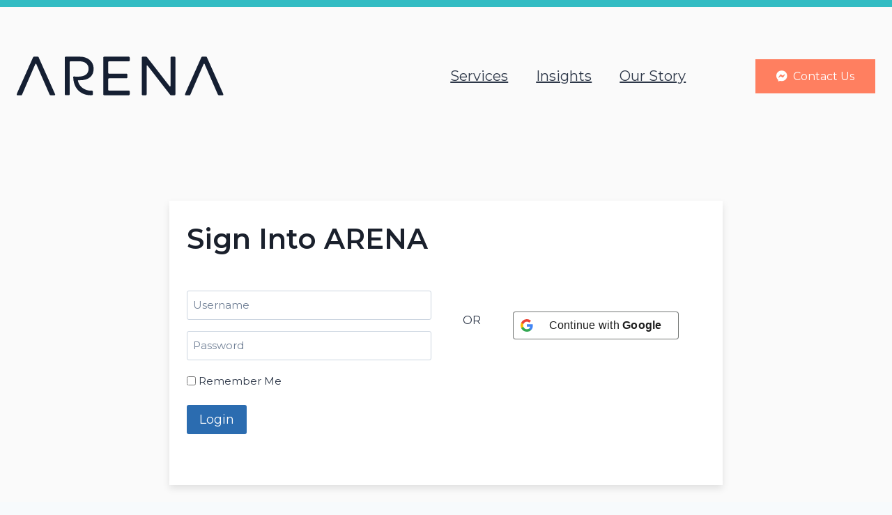

--- FILE ---
content_type: text/css
request_url: https://arenacfo.com/wp-content/uploads/eb-style/reusable-blocks/eb-reusable-2077.min.css?ver=9d107d3116
body_size: -133
content:
/* eb-button-ja5cora Starts */.eb-button-wrapper.eb-button-ja5cora { margin-top: 28px; margin-right: 0px; margin-left: 0px; margin-bottom: 28px; } .eb-button-wrapper.eb-button-ja5cora.eb-button-alignment { align-items: center; } .eb-button-wrapper.eb-button-ja5cora .eb-button { justify-content: center; } .eb-button-wrapper.eb-button-ja5cora .eb-button-anchor { background-color: rgba(255,127,96,1); padding-top: 15px; padding-right: 30px; padding-left: 30px; padding-bottom: 15px; transition: all 0.3s, background 0.5s, border 0.5s, border-radius 0.5s, box-shadow 0.5s ; } .eb-button-wrapper.eb-button-ja5cora .eb-button-anchor:hover { background-color: rgba(29,26,89,1); } .eb-button-wrapper.eb-button-ja5cora .eb-button-icon { margin-right:8px; }.wp-admin .eb-parent-eb-button-ja5cora { display: block; opacity: 1; } .eb-parent-eb-button-ja5cora { display: block; } @media(max-width: 1024px){}.editor-styles-wrapper.wp-embed-responsive .eb-parent-eb-button-ja5cora { display: block; opacity: 1; } .eb-parent-eb-button-ja5cora { display: block; }} @media(max-width: 767px){}.editor-styles-wrapper.wp-embed-responsive .eb-parent-eb-button-ja5cora { display: block; opacity: 1; } .eb-parent-eb-button-ja5cora { display: block; }}/* =eb-button-ja5cora= Ends */

--- FILE ---
content_type: image/svg+xml
request_url: https://arenacfo.com/wp-content/uploads/2022/07/arena.svg
body_size: 597
content:
<!--?xml version="1.0" encoding="UTF-8"?--><svg preserveAspectRatio="xMidYMid meet" data-bbox="0 14.999 96 17.862" xmlns="http://www.w3.org/2000/svg" viewBox="0 14.999 96 17.862" height="48" width="96" data-type="color" role="presentation" aria-hidden="true" aria-labelledby="svgcid--f12ldd-yv43vg"><title id="svgcid--f12ldd-yv43vg"></title><g><path d="M52.016 15c.274 0 .45.17.45.463v1.243c0 .268-.176.438-.45.438H42.88c-.224 0-.374.146-.374.366v4.995c0 .243.15.365.374.365h8.012c.3 0 .474.17.474.463v1.243c0 .268-.175.439-.474.439H42.88c-.224 0-.374.146-.374.365v4.97c0 .22.15.366.374.366h9.135c.274 0 .45.17.45.439v1.267c0 .268-.176.438-.45.438H40.66c-.3 0-.474-.17-.474-.438V15.463c0-.292.175-.463.474-.463zm7.99 0c.245 0 .392.073.539.268l10.41 13.371c.22.293.441.196.441-.146V15.439c0-.268.172-.439.466-.439h1.372c.269 0 .44.17.44.44v16.98c0 .269-.171.44-.44.44h-1.495a.594.594 0 01-.539-.269L60.79 19.197c-.22-.269-.465-.171-.465.17v13.054c0 .269-.172.44-.441.44h-1.372c-.294 0-.465-.171-.465-.44V15.44c0-.268.171-.439.465-.439zm-30.642 0c3.337 0 6.357 1.971 6.357 5.548 0 3.407-2.29 5.572-6.941 5.353-.366 0-.414.17-.341.414.657 2.823 3.385 4.428 6.015 4.428h.439c.268 0 .438.146.438.414v1.265c0 .244-.146.414-.438.414a5.23 5.23 0 01-.536.024h-.097c-4.19 0-7.55-2.774-7.965-7.543l-.073-.705c-.024-.244.122-.463.439-.438 4.627.438 6.697-.9 6.697-3.577 0-2.142-1.607-3.456-4.31-3.456h-3.995c-.292 0-.462.17-.462.438v14.795c0 .267-.17.438-.439.438h-1.364c-.292 0-.462-.17-.462-.438V15.438c0-.268.17-.438.462-.438zM9.796 15c.148.014.267.095.355.244l.05.097c.091.21 2.62 5.871 7.588 16.981.162.357.049.536-.338.536h-1.692c-.23.02-.398-.093-.507-.341-.11-.248-2.156-4.934-6.14-14.057-.198-.243-.359-.243-.482 0-.124.242-2.162 4.928-6.115 14.057-.129.227-.225.341-.287.341H.316c-.37.025-.415-.294-.136-.957.28-.664 1.016-2.318 2.21-4.963L7.566 15.34c.122-.226.29-.34.508-.34h1.722zm78.14 0c.178.017.312.13.404.341.092.21 2.621 5.871 7.589 16.981.161.357.048.536-.339.536H93.9c-.23.02-.399-.093-.508-.341-.11-.248-2.155-4.934-6.139-14.057-.198-.243-.36-.243-.483 0-.124.242-2.162 4.928-6.114 14.057-.13.227-.225.341-.287.341h-1.913c-.37.025-.414-.294-.135-.957.28-.664 1.016-2.318 2.21-4.963l5.174-11.598c.121-.227.29-.341.507-.341h1.722z" fill="#151F32" fill-rule="evenodd" data-color="1"></path></g></svg>

--- FILE ---
content_type: text/javascript;charset=UTF-8
request_url: https://arenacfo.com/?code-snippets-js-snippets=footer&ver=105
body_size: 576
content:
jQuery(document).ready(function($){$('.wdt_md_form').attr('target','_self')});var track_submitted=!1;jQuery(document).on('gform_post_render',function(event,form_id,current_page){jQuery('#input_3_19').change(function(handler){const lookup_email=jQuery(this).val();jQuery.ajax({url:'https://arenacfo.com/wp-json/bha/user-exists',method:'POST',data:{email:jQuery(this).val()}}).done(function(response){if(response.user_exists){jQuery('#field_3_19').append('<div class="gfield_description validation_message gfield_validation_message" id="gfield_email_exists_login">Email already exists, <a href="https://arenacfo.com/action/login/">please login to continue</a>.</div>')}else{jQuery('#gfield_email_exists_login').fadeOut().remove()}}).fail(function(response){console.log(response.responseJSON.message)})});jQuery('.advance_onclick input:radio').change(function(handler){jQuery(handler.target).closest('.gform_page').find('.gform_next_button').click()});jQuery('#gform_3').find('#gform_submit_button_3').addClass('gform_next_button gform-theme-button');jQuery('#gform_3').find('.gchoice').click(function(){console.log(jQuery(this));jQuery(this).addClass('selected').siblings().removeClass('selected');jQuery(this).find('input').prop("checked",!0).trigger("change")});jQuery('#gform_next_button_3_72').click(function(){if(!track_submitted&&jQuery("#input_3_18_3").val()!=''){track_submitted=!0;var data={action:'track_bha_lead',security:ArenaAjax.security,track:{"form_id":3,"first_name":jQuery("#input_3_18_3").val(),"last_name":jQuery("#input_3_18_6").val(),"email":jQuery("#input_3_19").val(),"phone":jQuery("#input_3_21").val(),"business_name":jQuery("#input_3_25").val()}};console.log('gform_next_button_3_72',data);jQuery.post(ArenaAjax.ajaxurl,data,function(response){console.log(response);jQuery('#input_3_83').val(response)})}});jQuery('#gform_page_3_1 .gform_next_button').click(function(){jQuery('.arena-hide-on-form-start').fadeOut()})})